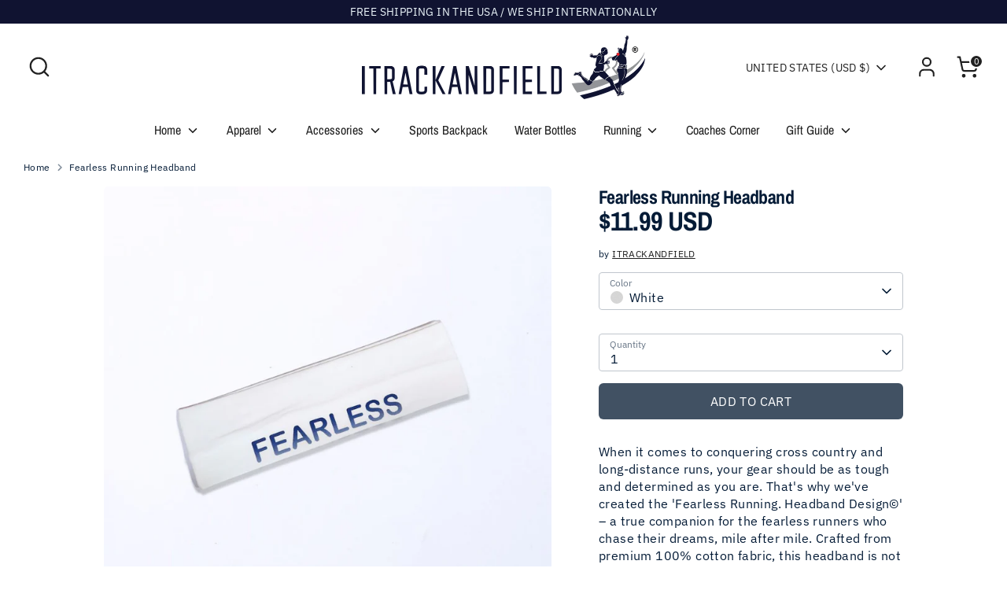

--- FILE ---
content_type: text/css
request_url: https://www.itrackandfield.com/cdn/shop/t/27/assets/swatches.css?v=20001730013234352071699292336
body_size: -464
content:
[data-swatch="teal"] { --swatch-background-image: url(//www.itrackandfield.com/cdn/shop/files/teal-polyester_128x128_crop_center.png?v=11782591045596781439) }[data-swatch="black"] { --swatch-background-image: url(//www.itrackandfield.com/cdn/shop/files/black-polyester_128x128_crop_center.png?v=4013495301687076875) }[data-swatch="white"] { --swatch-background-image: url(//www.itrackandfield.com/cdn/shop/files/white-polyester_128x128_crop_center.png?v=3679071767900854348) }[data-swatch="charcoal grey"] { --swatch-background-image: url(//www.itrackandfield.com/cdn/shop/files/charcoal-grey_128x128_crop_center.png?v=13651847385138757646) }[data-swatch="light grey"] { --swatch-background-image: url(//www.itrackandfield.com/cdn/shop/files/light-grey_128x128_crop_center.png?v=4271349219284003445) }[data-swatch="teal leather"] { --swatch-background-image: url(//www.itrackandfield.com/cdn/shop/files/teal-leather_128x128_crop_center.png?v=3538657705283641047) }[data-swatch="teal ice"] { --swatch-background-image: url(//www.itrackandfield.com/cdn/shop/files/teal-ice_128x128_crop_center.png?v=5789668562189670198) }
